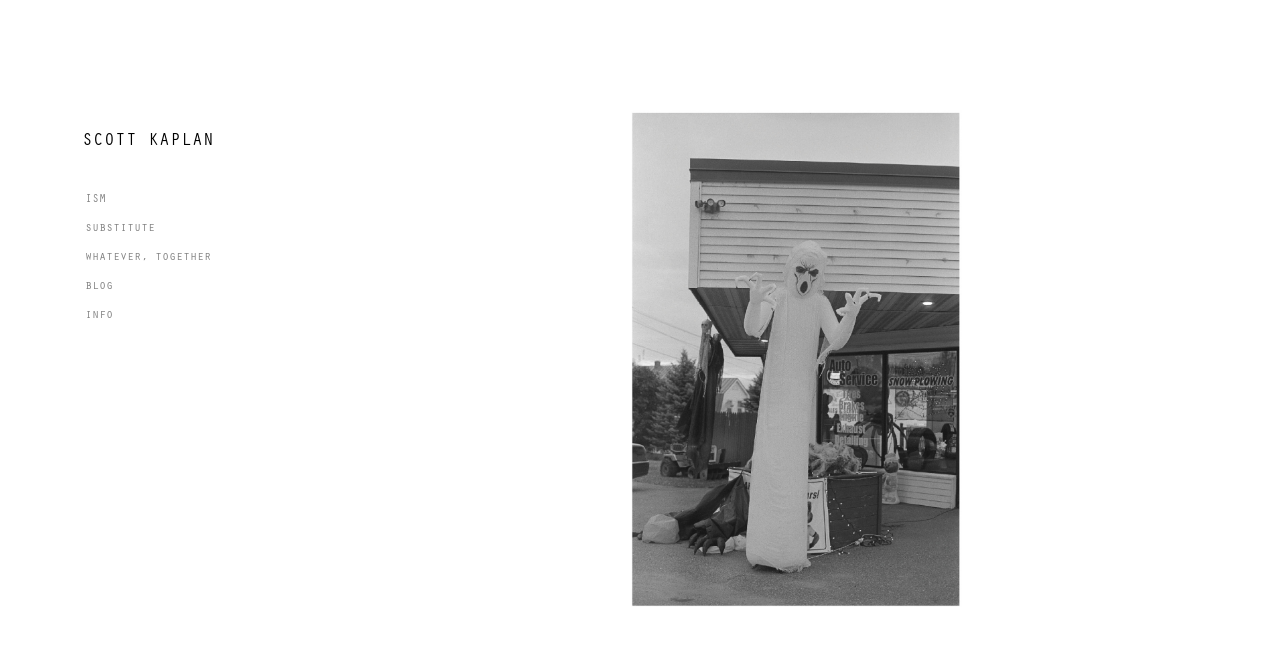

--- FILE ---
content_type: text/html; charset=utf-8
request_url: https://scottmichaelkaplan.com/college-ave
body_size: 7046
content:
<!DOCTYPE HTML>
<html lang="en-US">
<head>
  <meta charset="UTF-8" />
  <meta name="viewport" content="width=device-width, initial-scale=1" />
      <meta name="keywords"  content="photography,Scott Kaplan,Scott Michael Kaplan,Scott Kaplan Photography,fine art,techno zombies,the internet,American education,contemporary art,AI art,AI generated images,AI generated" />
      <meta name="description"  content="Images by Scott Kaplan." />
      <meta name="twitter:card"  content="summary_large_image" />
      <meta name="twitter:site"  content="@AdobePortfolio" />
      <meta  property="og:title" content="Scott Kaplan - college ave" />
      <meta  property="og:description" content="Images by Scott Kaplan." />
      <meta  property="og:image" content="https://cdn.myportfolio.com/e193b391b36be7bf03ee31925d7413a6/0d974e14-d194-46d5-aec1-62b1692fc8b8_rwc_0x0x1000x1000x1000.jpg?h=33db6f30ee897abeb8dc52e70ab0b6f0" />
        <link rel="icon" href="https://cdn.myportfolio.com/e193b391b36be7bf03ee31925d7413a6/afaf9976-15d3-4e23-80c9-75c60a2def4f_carw_1x1x32.jpg?h=d7c70fa670be081ae1d0ca7e11a7c2c8" />
        <link rel="apple-touch-icon" href="https://cdn.myportfolio.com/e193b391b36be7bf03ee31925d7413a6/1ac4f041-3ba2-435a-bc7d-deafcecae48e_carw_1x1x180.jpg?h=174a16b3acb8d88e02a1bc99624a2509" />
      <link rel="stylesheet" href="/dist/css/main.css" type="text/css" />
      <link rel="stylesheet" href="https://cdn.myportfolio.com/e193b391b36be7bf03ee31925d7413a6/acede6452969f1c2f9a8cf0b57b37ac41757104970.css?h=d3b9f2b77233ff2eeed69c5396db8182" type="text/css" />
    <link rel="canonical" href="https://scottmichaelkaplan.com/college-ave" />
      <title>Scott Kaplan - college ave</title>
    <script type="text/javascript" src="//use.typekit.net/ik/[base64].js?cb=35f77bfb8b50944859ea3d3804e7194e7a3173fb" async onload="
    try {
      window.Typekit.load();
    } catch (e) {
      console.warn('Typekit not loaded.');
    }
    "></script>
</head>
  <body class="transition-enabled">  <div class='page-background-video page-background-video-with-panel'>
  </div>
  <div class="js-responsive-nav">
    <div class="responsive-nav">
      <div class="close-responsive-click-area js-close-responsive-nav">
        <div class="close-responsive-button"></div>
      </div>
          <nav data-hover-hint="nav">
      <div class="page-title">
        <a href="/ism" >ISM</a>
      </div>
      <div class="page-title">
        <a href="/substitute" >substitute</a>
      </div>
      <div class="page-title">
        <a href="/whatevertogether" >whatever, together</a>
      </div>
      <div class="page-title">
        <a href="/blog" >blog</a>
      </div>
      <div class="page-title">
        <a href="/info" >info</a>
      </div>
          </nav>
    </div>
  </div>
  <div class="site-wrap cfix js-site-wrap">
    <div class="site-container">
      <div class="site-content e2e-site-content">
        <div class="sidebar-content">
          <header class="site-header">
              <div class="logo-wrap" data-hover-hint="logo">
                    <div class="logo e2e-site-logo-text logo-text  ">
      <a href="/home" class="preserve-whitespace">Scott Kaplan</a>

</div>
              </div>
  <div class="hamburger-click-area js-hamburger">
    <div class="hamburger">
      <i></i>
      <i></i>
      <i></i>
    </div>
  </div>
          </header>
              <nav data-hover-hint="nav">
      <div class="page-title">
        <a href="/ism" >ISM</a>
      </div>
      <div class="page-title">
        <a href="/substitute" >substitute</a>
      </div>
      <div class="page-title">
        <a href="/whatevertogether" >whatever, together</a>
      </div>
      <div class="page-title">
        <a href="/blog" >blog</a>
      </div>
      <div class="page-title">
        <a href="/info" >info</a>
      </div>
              </nav>
        </div>
        <main>
  <div class="page-container" data-context="page.page.container" data-hover-hint="pageContainer">
    <section class="page standard-modules">
      <div class="page-content js-page-content" data-context="pages" data-identity="id:p5ff512cab1fce5510b323a4c05ac0cc25dbc0c6ec291cabc8578a">
        <div id="project-canvas" class="js-project-modules modules content">
          <div id="project-modules">
              
              <div class="project-module module image project-module-image js-js-project-module"  style="padding-top: 0px;
padding-bottom: 40px;
  width: 44%;
  float: center;
  clear: both;
">

  

  
     <div class="js-lightbox" data-src="https://cdn.myportfolio.com/e193b391b36be7bf03ee31925d7413a6/acb7a986-bb13-4600-b0e2-72298ca39a25.jpg?h=2d153df9884925c9f93facb44a5c0574">
           <img
             class="js-lazy e2e-site-project-module-image"
             src="[data-uri]"
             data-src="https://cdn.myportfolio.com/e193b391b36be7bf03ee31925d7413a6/acb7a986-bb13-4600-b0e2-72298ca39a25_rw_1200.jpg?h=48cc5501eeb84fb033d9c2e8b7f3dede"
             data-srcset="https://cdn.myportfolio.com/e193b391b36be7bf03ee31925d7413a6/acb7a986-bb13-4600-b0e2-72298ca39a25_rw_600.jpg?h=7f894cc6fbd865b98e2265b123ab1bdc 600w,https://cdn.myportfolio.com/e193b391b36be7bf03ee31925d7413a6/acb7a986-bb13-4600-b0e2-72298ca39a25_rw_1200.jpg?h=48cc5501eeb84fb033d9c2e8b7f3dede 1053w,"
             data-sizes="(max-width: 1053px) 100vw, 1053px"
             width="1053"
             height="0"
             style="padding-bottom: 149.83%; background: rgba(0, 0, 0, 0.03)"
             
           >
     </div>
  

</div>

              
              
              
              
              
              
              
              
              
              <div class="project-module module image project-module-image js-js-project-module"  style="padding-top: 66px;
padding-bottom: 114px;
  width: 25%;
  float: center;
  clear: both;
">

  

  
     <div class="js-lightbox" data-src="https://cdn.myportfolio.com/e193b391b36be7bf03ee31925d7413a6/a3faffd3-bac7-4f07-8f12-d7e4f8b449df.png?h=c6462304738cf24f4b70a8a8a190488f">
           <img
             class="js-lazy e2e-site-project-module-image"
             src="[data-uri]"
             data-src="https://cdn.myportfolio.com/e193b391b36be7bf03ee31925d7413a6/a3faffd3-bac7-4f07-8f12-d7e4f8b449df_rw_1200.png?h=cf7da74d42bf7f4093a83e7a4b401557"
             data-srcset="https://cdn.myportfolio.com/e193b391b36be7bf03ee31925d7413a6/a3faffd3-bac7-4f07-8f12-d7e4f8b449df_rw_600.png?h=0eaebf36c458437546b82607cccd3755 600w,https://cdn.myportfolio.com/e193b391b36be7bf03ee31925d7413a6/a3faffd3-bac7-4f07-8f12-d7e4f8b449df_rw_1200.png?h=cf7da74d42bf7f4093a83e7a4b401557 626w,"
             data-sizes="(max-width: 626px) 100vw, 626px"
             width="626"
             height="0"
             style="padding-bottom: 86.83%; background: rgba(0, 0, 0, 0.03)"
             
           >
     </div>
  

</div>

              
              
              
              
              
              
              
              
              
              <div class="project-module module image project-module-image js-js-project-module"  style="padding-top: 0px;
padding-bottom: 40px;
  width: 44%;
  float: center;
  clear: both;
">

  

  
     <div class="js-lightbox" data-src="https://cdn.myportfolio.com/e193b391b36be7bf03ee31925d7413a6/0907080d-6d82-4c17-9d90-2cc5984df466.jpg?h=64a2a8ca500ee9ac72b5ec4ab71e1c5b">
           <img
             class="js-lazy e2e-site-project-module-image"
             src="[data-uri]"
             data-src="https://cdn.myportfolio.com/e193b391b36be7bf03ee31925d7413a6/0907080d-6d82-4c17-9d90-2cc5984df466_rw_1200.jpg?h=3bc1c920f499625ab315bda2618bbd4c"
             data-srcset="https://cdn.myportfolio.com/e193b391b36be7bf03ee31925d7413a6/0907080d-6d82-4c17-9d90-2cc5984df466_rw_600.jpg?h=bb091ff00f82bfd6b36ab95248c62363 600w,https://cdn.myportfolio.com/e193b391b36be7bf03ee31925d7413a6/0907080d-6d82-4c17-9d90-2cc5984df466_rw_1200.jpg?h=3bc1c920f499625ab315bda2618bbd4c 1053w,"
             data-sizes="(max-width: 1053px) 100vw, 1053px"
             width="1053"
             height="0"
             style="padding-bottom: 149.83%; background: rgba(0, 0, 0, 0.03)"
             
           >
     </div>
  

</div>

              
              
              
              
              
              
              
              
              
              <div class="project-module module image project-module-image js-js-project-module"  style="padding-top: 0px;
padding-bottom: 40px;
  width: 44%;
  float: center;
  clear: both;
">

  

  
     <div class="js-lightbox" data-src="https://cdn.myportfolio.com/e193b391b36be7bf03ee31925d7413a6/d5b7f326-3f9d-42e4-901e-7620fd432942.jpg?h=17fab9b934d1fa4d0d15ba11337a9719">
           <img
             class="js-lazy e2e-site-project-module-image"
             src="[data-uri]"
             data-src="https://cdn.myportfolio.com/e193b391b36be7bf03ee31925d7413a6/d5b7f326-3f9d-42e4-901e-7620fd432942_rw_1200.jpg?h=18b3f19a978adc42de7967efd62d02d5"
             data-srcset="https://cdn.myportfolio.com/e193b391b36be7bf03ee31925d7413a6/d5b7f326-3f9d-42e4-901e-7620fd432942_rw_600.jpg?h=585401595e5cd4164ffe3947e3e50f1d 600w,https://cdn.myportfolio.com/e193b391b36be7bf03ee31925d7413a6/d5b7f326-3f9d-42e4-901e-7620fd432942_rw_1200.jpg?h=18b3f19a978adc42de7967efd62d02d5 1053w,"
             data-sizes="(max-width: 1053px) 100vw, 1053px"
             width="1053"
             height="0"
             style="padding-bottom: 149.83%; background: rgba(0, 0, 0, 0.03)"
             
           >
     </div>
  

</div>

              
              
              
              
              
              
              
              
              
              <div class="project-module module image project-module-image js-js-project-module"  style="padding-top: 0px;
padding-bottom: 40px;
  width: 44%;
  float: center;
  clear: both;
">

  

  
     <div class="js-lightbox" data-src="https://cdn.myportfolio.com/e193b391b36be7bf03ee31925d7413a6/4cda86a4-c19f-48a6-b8c8-b1d1dae10a12.jpg?h=f2a3b53bcb37726507aa293917c3fd59">
           <img
             class="js-lazy e2e-site-project-module-image"
             src="[data-uri]"
             data-src="https://cdn.myportfolio.com/e193b391b36be7bf03ee31925d7413a6/4cda86a4-c19f-48a6-b8c8-b1d1dae10a12_rw_1200.jpg?h=b9929a004dd23cffe275a9e06ec96745"
             data-srcset="https://cdn.myportfolio.com/e193b391b36be7bf03ee31925d7413a6/4cda86a4-c19f-48a6-b8c8-b1d1dae10a12_rw_600.jpg?h=7981e5fb09c13db9d35b4d952caed63a 600w,https://cdn.myportfolio.com/e193b391b36be7bf03ee31925d7413a6/4cda86a4-c19f-48a6-b8c8-b1d1dae10a12_rw_1200.jpg?h=b9929a004dd23cffe275a9e06ec96745 1053w,"
             data-sizes="(max-width: 1053px) 100vw, 1053px"
             width="1053"
             height="0"
             style="padding-bottom: 149.83%; background: rgba(0, 0, 0, 0.03)"
             
           >
     </div>
  

</div>

              
              
              
              
              
              
              
              
              
              <div class="project-module module image project-module-image js-js-project-module"  style="padding-top: 0px;
padding-bottom: 40px;
  width: 75%;
  float: center;
  clear: both;
">

  

  
     <div class="js-lightbox" data-src="https://cdn.myportfolio.com/e193b391b36be7bf03ee31925d7413a6/297da4be-359e-43f7-a20b-89ceef10ea6c.jpg?h=0bc8ffb32bd6eb4ed7f90f30b44aadf3">
           <img
             class="js-lazy e2e-site-project-module-image"
             src="[data-uri]"
             data-src="https://cdn.myportfolio.com/e193b391b36be7bf03ee31925d7413a6/297da4be-359e-43f7-a20b-89ceef10ea6c_rw_1920.jpg?h=32263d6b2a9af176d301acbb0c9996c4"
             data-srcset="https://cdn.myportfolio.com/e193b391b36be7bf03ee31925d7413a6/297da4be-359e-43f7-a20b-89ceef10ea6c_rw_600.jpg?h=3531faf5159d911d094b659e6eac7965 600w,https://cdn.myportfolio.com/e193b391b36be7bf03ee31925d7413a6/297da4be-359e-43f7-a20b-89ceef10ea6c_rw_1200.jpg?h=f40ebfb8377d9c88d21037a02f012bc1 1200w,https://cdn.myportfolio.com/e193b391b36be7bf03ee31925d7413a6/297da4be-359e-43f7-a20b-89ceef10ea6c_rw_1920.jpg?h=32263d6b2a9af176d301acbb0c9996c4 1577w,"
             data-sizes="(max-width: 1577px) 100vw, 1577px"
             width="1577"
             height="0"
             style="padding-bottom: 66.5%; background: rgba(0, 0, 0, 0.03)"
             
           >
     </div>
  

</div>

              
              
              
              
              
              
              
              
              
              <div class="project-module module image project-module-image js-js-project-module"  style="padding-top: 0px;
padding-bottom: 40px;
  width: 44%;
  float: center;
  clear: both;
">

  

  
     <div class="js-lightbox" data-src="https://cdn.myportfolio.com/e193b391b36be7bf03ee31925d7413a6/ef33978c-c025-4d04-8ece-b10f45e2997a.jpg?h=7630bf8e3685d1d049037ab60797c8f9">
           <img
             class="js-lazy e2e-site-project-module-image"
             src="[data-uri]"
             data-src="https://cdn.myportfolio.com/e193b391b36be7bf03ee31925d7413a6/ef33978c-c025-4d04-8ece-b10f45e2997a_rw_1200.jpg?h=be4290f97659e2918da35e64b71ef20f"
             data-srcset="https://cdn.myportfolio.com/e193b391b36be7bf03ee31925d7413a6/ef33978c-c025-4d04-8ece-b10f45e2997a_rw_600.jpg?h=34f8b553dd0f62599d3cd0be15f0c5fc 600w,https://cdn.myportfolio.com/e193b391b36be7bf03ee31925d7413a6/ef33978c-c025-4d04-8ece-b10f45e2997a_rw_1200.jpg?h=be4290f97659e2918da35e64b71ef20f 1053w,"
             data-sizes="(max-width: 1053px) 100vw, 1053px"
             width="1053"
             height="0"
             style="padding-bottom: 149.83%; background: rgba(0, 0, 0, 0.03)"
             
           >
     </div>
  

</div>

              
              
              
              
              
              
              
              
              
              <div class="project-module module image project-module-image js-js-project-module"  style="padding-top: 0px;
padding-bottom: 40px;
  width: 44%;
  float: center;
  clear: both;
">

  

  
     <div class="js-lightbox" data-src="https://cdn.myportfolio.com/e193b391b36be7bf03ee31925d7413a6/e82ec13b-90a2-46ca-be4e-d719397a1794.jpg?h=2751342e5dcb765ae8265b1e92c222fd">
           <img
             class="js-lazy e2e-site-project-module-image"
             src="[data-uri]"
             data-src="https://cdn.myportfolio.com/e193b391b36be7bf03ee31925d7413a6/e82ec13b-90a2-46ca-be4e-d719397a1794_rw_1920.jpg?h=be49b6741b49b1f8808d44d100850fad"
             data-srcset="https://cdn.myportfolio.com/e193b391b36be7bf03ee31925d7413a6/e82ec13b-90a2-46ca-be4e-d719397a1794_rw_600.jpg?h=a89a3c1598f7d6ce16ed62c76fd6a407 600w,https://cdn.myportfolio.com/e193b391b36be7bf03ee31925d7413a6/e82ec13b-90a2-46ca-be4e-d719397a1794_rw_1200.jpg?h=c060e32e1d3498a019ee1b316921aa32 1200w,https://cdn.myportfolio.com/e193b391b36be7bf03ee31925d7413a6/e82ec13b-90a2-46ca-be4e-d719397a1794_rw_1920.jpg?h=be49b6741b49b1f8808d44d100850fad 1920w,"
             data-sizes="(max-width: 1920px) 100vw, 1920px"
             width="1920"
             height="0"
             style="padding-bottom: 150%; background: rgba(0, 0, 0, 0.03)"
             
           >
     </div>
  

</div>

              
              
              
              
              
              
              
              
              
              <div class="project-module module image project-module-image js-js-project-module"  style="padding-top: 0px;
padding-bottom: 40px;
  width: 44%;
  float: center;
  clear: both;
">

  

  
     <div class="js-lightbox" data-src="https://cdn.myportfolio.com/e193b391b36be7bf03ee31925d7413a6/2e475e2b-be56-4ca4-b256-c041074e28ab.jpg?h=d07d0d3eb831874e4a641059b4b88b0e">
           <img
             class="js-lazy e2e-site-project-module-image"
             src="[data-uri]"
             data-src="https://cdn.myportfolio.com/e193b391b36be7bf03ee31925d7413a6/2e475e2b-be56-4ca4-b256-c041074e28ab_rw_1200.jpg?h=fee81882f165788b2269833bd9afd13c"
             data-srcset="https://cdn.myportfolio.com/e193b391b36be7bf03ee31925d7413a6/2e475e2b-be56-4ca4-b256-c041074e28ab_rw_600.jpg?h=1e13b8df246f81478581dab2b8e7c2d8 600w,https://cdn.myportfolio.com/e193b391b36be7bf03ee31925d7413a6/2e475e2b-be56-4ca4-b256-c041074e28ab_rw_1200.jpg?h=fee81882f165788b2269833bd9afd13c 1053w,"
             data-sizes="(max-width: 1053px) 100vw, 1053px"
             width="1053"
             height="0"
             style="padding-bottom: 149.83%; background: rgba(0, 0, 0, 0.03)"
             
           >
     </div>
  

</div>

              
              
              
              
              
              
              
              
              
              <div class="project-module module image project-module-image js-js-project-module"  style="padding-top: 0px;
padding-bottom: 40px;
  width: 75%;
  float: center;
  clear: both;
">

  

  
     <div class="js-lightbox" data-src="https://cdn.myportfolio.com/e193b391b36be7bf03ee31925d7413a6/fbe7167b-b513-4057-b8f9-667ac80830cc.jpg?h=d53f82efe4e9b3a4314f634941646962">
           <img
             class="js-lazy e2e-site-project-module-image"
             src="[data-uri]"
             data-src="https://cdn.myportfolio.com/e193b391b36be7bf03ee31925d7413a6/fbe7167b-b513-4057-b8f9-667ac80830cc_rw_1920.jpg?h=2d9b41e7d51be428cf2f75ba21e2bc3d"
             data-srcset="https://cdn.myportfolio.com/e193b391b36be7bf03ee31925d7413a6/fbe7167b-b513-4057-b8f9-667ac80830cc_rw_600.jpg?h=71f755a8419f9df02f5e155e5cdbe769 600w,https://cdn.myportfolio.com/e193b391b36be7bf03ee31925d7413a6/fbe7167b-b513-4057-b8f9-667ac80830cc_rw_1200.jpg?h=32e669b8d4d37121936360e90dc4134c 1200w,https://cdn.myportfolio.com/e193b391b36be7bf03ee31925d7413a6/fbe7167b-b513-4057-b8f9-667ac80830cc_rw_1920.jpg?h=2d9b41e7d51be428cf2f75ba21e2bc3d 1577w,"
             data-sizes="(max-width: 1577px) 100vw, 1577px"
             width="1577"
             height="0"
             style="padding-bottom: 66.5%; background: rgba(0, 0, 0, 0.03)"
             
           >
     </div>
  

</div>

              
              
              
              
              
              
              
              
              
              <div class="project-module module image project-module-image js-js-project-module"  style="padding-top: 0px;
padding-bottom: 40px;
  width: 44%;
  float: center;
  clear: both;
">

  

  
     <div class="js-lightbox" data-src="https://cdn.myportfolio.com/e193b391b36be7bf03ee31925d7413a6/1be45cb0-1ca2-4a25-8580-b0d8a5755cea.jpg?h=c8f1d5482aa51e8cf8935e4af69822e6">
           <img
             class="js-lazy e2e-site-project-module-image"
             src="[data-uri]"
             data-src="https://cdn.myportfolio.com/e193b391b36be7bf03ee31925d7413a6/1be45cb0-1ca2-4a25-8580-b0d8a5755cea_rw_1200.jpg?h=3601016bfc2995c4da2ede55a0abda11"
             data-srcset="https://cdn.myportfolio.com/e193b391b36be7bf03ee31925d7413a6/1be45cb0-1ca2-4a25-8580-b0d8a5755cea_rw_600.jpg?h=559f8b47aab06b221fb447b623f520bd 600w,https://cdn.myportfolio.com/e193b391b36be7bf03ee31925d7413a6/1be45cb0-1ca2-4a25-8580-b0d8a5755cea_rw_1200.jpg?h=3601016bfc2995c4da2ede55a0abda11 1053w,"
             data-sizes="(max-width: 1053px) 100vw, 1053px"
             width="1053"
             height="0"
             style="padding-bottom: 149.83%; background: rgba(0, 0, 0, 0.03)"
             
           >
     </div>
  

</div>

              
              
              
              
              
              
              
              
              
              <div class="project-module module image project-module-image js-js-project-module"  style="padding-top: 0px;
padding-bottom: 40px;
  width: 44%;
  float: center;
  clear: both;
">

  

  
     <div class="js-lightbox" data-src="https://cdn.myportfolio.com/e193b391b36be7bf03ee31925d7413a6/cc9ca748-e978-43fa-9b22-8beee9c9d1c2.jpg?h=8bbb088d82dc9dd3933c7ef5521d0170">
           <img
             class="js-lazy e2e-site-project-module-image"
             src="[data-uri]"
             data-src="https://cdn.myportfolio.com/e193b391b36be7bf03ee31925d7413a6/cc9ca748-e978-43fa-9b22-8beee9c9d1c2_rw_1200.jpg?h=d625b79d0b80229b6321eb7e93285d6a"
             data-srcset="https://cdn.myportfolio.com/e193b391b36be7bf03ee31925d7413a6/cc9ca748-e978-43fa-9b22-8beee9c9d1c2_rw_600.jpg?h=d42c775ff4585671077d3c85689b4671 600w,https://cdn.myportfolio.com/e193b391b36be7bf03ee31925d7413a6/cc9ca748-e978-43fa-9b22-8beee9c9d1c2_rw_1200.jpg?h=d625b79d0b80229b6321eb7e93285d6a 1053w,"
             data-sizes="(max-width: 1053px) 100vw, 1053px"
             width="1053"
             height="0"
             style="padding-bottom: 149.83%; background: rgba(0, 0, 0, 0.03)"
             
           >
     </div>
  

</div>

              
              
              
              
              
              
              
              
              
              <div class="project-module module image project-module-image js-js-project-module"  style="padding-top: 0px;
padding-bottom: 40px;
  width: 75%;
  float: center;
  clear: both;
">

  

  
     <div class="js-lightbox" data-src="https://cdn.myportfolio.com/e193b391b36be7bf03ee31925d7413a6/9d61312b-5793-4cef-ad35-c6a442ba6943.jpg?h=4a7826c5e1266ecd15f5775e2598687a">
           <img
             class="js-lazy e2e-site-project-module-image"
             src="[data-uri]"
             data-src="https://cdn.myportfolio.com/e193b391b36be7bf03ee31925d7413a6/9d61312b-5793-4cef-ad35-c6a442ba6943_rw_1920.jpg?h=a5296d82e447bba6d102732d5497c817"
             data-srcset="https://cdn.myportfolio.com/e193b391b36be7bf03ee31925d7413a6/9d61312b-5793-4cef-ad35-c6a442ba6943_rw_600.jpg?h=917dd80a3aa4bcd69bd8d6d3152c0f8b 600w,https://cdn.myportfolio.com/e193b391b36be7bf03ee31925d7413a6/9d61312b-5793-4cef-ad35-c6a442ba6943_rw_1200.jpg?h=5455fd521cf10a38aa77439dbfff2b1c 1200w,https://cdn.myportfolio.com/e193b391b36be7bf03ee31925d7413a6/9d61312b-5793-4cef-ad35-c6a442ba6943_rw_1920.jpg?h=a5296d82e447bba6d102732d5497c817 1577w,"
             data-sizes="(max-width: 1577px) 100vw, 1577px"
             width="1577"
             height="0"
             style="padding-bottom: 66.5%; background: rgba(0, 0, 0, 0.03)"
             
           >
     </div>
  

</div>

              
              
              
              
              
              
              
              
              
              <div class="project-module module image project-module-image js-js-project-module"  style="padding-top: 0px;
padding-bottom: 40px;
  width: 75%;
  float: center;
  clear: both;
">

  

  
     <div class="js-lightbox" data-src="https://cdn.myportfolio.com/e193b391b36be7bf03ee31925d7413a6/689721f1-8958-4c54-9b32-5868f72609b8.jpg?h=d0d7b30ca1cf64e697e705767925c55b">
           <img
             class="js-lazy e2e-site-project-module-image"
             src="[data-uri]"
             data-src="https://cdn.myportfolio.com/e193b391b36be7bf03ee31925d7413a6/689721f1-8958-4c54-9b32-5868f72609b8_rw_1920.jpg?h=43e79387a8e59c0c7a6c4d2b07b1d93a"
             data-srcset="https://cdn.myportfolio.com/e193b391b36be7bf03ee31925d7413a6/689721f1-8958-4c54-9b32-5868f72609b8_rw_600.jpg?h=062ade34f3977198fc4fcddd3dde3d18 600w,https://cdn.myportfolio.com/e193b391b36be7bf03ee31925d7413a6/689721f1-8958-4c54-9b32-5868f72609b8_rw_1200.jpg?h=010108a845eb94710f5106a9c8bbf641 1200w,https://cdn.myportfolio.com/e193b391b36be7bf03ee31925d7413a6/689721f1-8958-4c54-9b32-5868f72609b8_rw_1920.jpg?h=43e79387a8e59c0c7a6c4d2b07b1d93a 1577w,"
             data-sizes="(max-width: 1577px) 100vw, 1577px"
             width="1577"
             height="0"
             style="padding-bottom: 66.5%; background: rgba(0, 0, 0, 0.03)"
             
           >
     </div>
  

</div>

              
              
              
              
              
              
              
              
              
              <div class="project-module module image project-module-image js-js-project-module"  style="padding-top: 0px;
padding-bottom: 40px;
  width: 44%;
  float: center;
  clear: both;
">

  

  
     <div class="js-lightbox" data-src="https://cdn.myportfolio.com/e193b391b36be7bf03ee31925d7413a6/b6701484-4448-422c-8591-faea530505f6.jpg?h=106f98355c7915dd8cdc678b0796bc6d">
           <img
             class="js-lazy e2e-site-project-module-image"
             src="[data-uri]"
             data-src="https://cdn.myportfolio.com/e193b391b36be7bf03ee31925d7413a6/b6701484-4448-422c-8591-faea530505f6_rw_1200.jpg?h=f1c01ef2e71f4bbc9b50b7cb7825dbb7"
             data-srcset="https://cdn.myportfolio.com/e193b391b36be7bf03ee31925d7413a6/b6701484-4448-422c-8591-faea530505f6_rw_600.jpg?h=6aff79f15217d4aab113f711ecbdbf1f 600w,https://cdn.myportfolio.com/e193b391b36be7bf03ee31925d7413a6/b6701484-4448-422c-8591-faea530505f6_rw_1200.jpg?h=f1c01ef2e71f4bbc9b50b7cb7825dbb7 1053w,"
             data-sizes="(max-width: 1053px) 100vw, 1053px"
             width="1053"
             height="0"
             style="padding-bottom: 149.83%; background: rgba(0, 0, 0, 0.03)"
             
           >
     </div>
  

</div>

              
              
              
              
              
              
              
              
              
              <div class="project-module module image project-module-image js-js-project-module"  style="padding-top: 0px;
padding-bottom: 40px;
  width: 44%;
  float: center;
  clear: both;
">

  

  
     <div class="js-lightbox" data-src="https://cdn.myportfolio.com/e193b391b36be7bf03ee31925d7413a6/30e7a23f-7fe1-477c-90ac-bff9199442ce.jpg?h=c5a8dfe4eb26dc1b3ab05facc4ede6a9">
           <img
             class="js-lazy e2e-site-project-module-image"
             src="[data-uri]"
             data-src="https://cdn.myportfolio.com/e193b391b36be7bf03ee31925d7413a6/30e7a23f-7fe1-477c-90ac-bff9199442ce_rw_1200.jpg?h=5ff8d6cdcc1db2915c48946584a3acbc"
             data-srcset="https://cdn.myportfolio.com/e193b391b36be7bf03ee31925d7413a6/30e7a23f-7fe1-477c-90ac-bff9199442ce_rw_600.jpg?h=c7ab73ab28e41524beb6ba8e0550fb9f 600w,https://cdn.myportfolio.com/e193b391b36be7bf03ee31925d7413a6/30e7a23f-7fe1-477c-90ac-bff9199442ce_rw_1200.jpg?h=5ff8d6cdcc1db2915c48946584a3acbc 1053w,"
             data-sizes="(max-width: 1053px) 100vw, 1053px"
             width="1053"
             height="0"
             style="padding-bottom: 149.83%; background: rgba(0, 0, 0, 0.03)"
             
           >
     </div>
  

</div>

              
              
              
              
              
              
              
              
              
              <div class="project-module module image project-module-image js-js-project-module"  style="padding-top: 0px;
padding-bottom: 40px;
  width: 44%;
  float: center;
  clear: both;
">

  

  
     <div class="js-lightbox" data-src="https://cdn.myportfolio.com/e193b391b36be7bf03ee31925d7413a6/41b096db-3f37-40a0-af4f-4ba59faedd62.jpg?h=f0b1573fe1ea113e0fdb501b1c5054e8">
           <img
             class="js-lazy e2e-site-project-module-image"
             src="[data-uri]"
             data-src="https://cdn.myportfolio.com/e193b391b36be7bf03ee31925d7413a6/41b096db-3f37-40a0-af4f-4ba59faedd62_rw_1200.jpg?h=53673b3c53bbe233fccaa743fe020090"
             data-srcset="https://cdn.myportfolio.com/e193b391b36be7bf03ee31925d7413a6/41b096db-3f37-40a0-af4f-4ba59faedd62_rw_600.jpg?h=c29d4c2206939991ebd0dc6d6b81122a 600w,https://cdn.myportfolio.com/e193b391b36be7bf03ee31925d7413a6/41b096db-3f37-40a0-af4f-4ba59faedd62_rw_1200.jpg?h=53673b3c53bbe233fccaa743fe020090 1053w,"
             data-sizes="(max-width: 1053px) 100vw, 1053px"
             width="1053"
             height="0"
             style="padding-bottom: 149.83%; background: rgba(0, 0, 0, 0.03)"
             
           >
     </div>
  

</div>

              
              
              
              
              
              
              
              
              
              <div class="project-module module image project-module-image js-js-project-module"  style="padding-top: 0px;
padding-bottom: 40px;
  width: 44%;
  float: center;
  clear: both;
">

  

  
     <div class="js-lightbox" data-src="https://cdn.myportfolio.com/e193b391b36be7bf03ee31925d7413a6/6ab4e998-3ff6-425a-bd36-3ed0b89a63ae.jpg?h=85218e3d0fc6572088fd64104da9d3ec">
           <img
             class="js-lazy e2e-site-project-module-image"
             src="[data-uri]"
             data-src="https://cdn.myportfolio.com/e193b391b36be7bf03ee31925d7413a6/6ab4e998-3ff6-425a-bd36-3ed0b89a63ae_rw_1200.jpg?h=9d22fe93403b85ea2d2344292130cbea"
             data-srcset="https://cdn.myportfolio.com/e193b391b36be7bf03ee31925d7413a6/6ab4e998-3ff6-425a-bd36-3ed0b89a63ae_rw_600.jpg?h=e80ee1dd65df0141f65a763025502fca 600w,https://cdn.myportfolio.com/e193b391b36be7bf03ee31925d7413a6/6ab4e998-3ff6-425a-bd36-3ed0b89a63ae_rw_1200.jpg?h=9d22fe93403b85ea2d2344292130cbea 1053w,"
             data-sizes="(max-width: 1053px) 100vw, 1053px"
             width="1053"
             height="0"
             style="padding-bottom: 149.83%; background: rgba(0, 0, 0, 0.03)"
             
           >
     </div>
  

</div>

              
              
              
              
              
              
              
              
              
              <div class="project-module module image project-module-image js-js-project-module"  style="padding-top: 0px;
padding-bottom: 40px;
  width: 44%;
  float: center;
  clear: both;
">

  

  
     <div class="js-lightbox" data-src="https://cdn.myportfolio.com/e193b391b36be7bf03ee31925d7413a6/d2d57bf2-7562-4b97-8dbc-e3e2051763b2.jpg?h=f691d96db42716bdea9138f9cc4520e0">
           <img
             class="js-lazy e2e-site-project-module-image"
             src="[data-uri]"
             data-src="https://cdn.myportfolio.com/e193b391b36be7bf03ee31925d7413a6/d2d57bf2-7562-4b97-8dbc-e3e2051763b2_rw_1200.jpg?h=3e1316cb0c3f7f0677763949a00bb9f4"
             data-srcset="https://cdn.myportfolio.com/e193b391b36be7bf03ee31925d7413a6/d2d57bf2-7562-4b97-8dbc-e3e2051763b2_rw_600.jpg?h=ced13f7c9ddc045e185f786fa6aef586 600w,https://cdn.myportfolio.com/e193b391b36be7bf03ee31925d7413a6/d2d57bf2-7562-4b97-8dbc-e3e2051763b2_rw_1200.jpg?h=3e1316cb0c3f7f0677763949a00bb9f4 1053w,"
             data-sizes="(max-width: 1053px) 100vw, 1053px"
             width="1053"
             height="0"
             style="padding-bottom: 149.83%; background: rgba(0, 0, 0, 0.03)"
             
           >
     </div>
  

</div>

              
              
              
              
              
              
              
              
              
              <div class="project-module module image project-module-image js-js-project-module"  style="padding-top: 0px;
padding-bottom: 40px;
  width: 44%;
  float: center;
  clear: both;
">

  

  
     <div class="js-lightbox" data-src="https://cdn.myportfolio.com/e193b391b36be7bf03ee31925d7413a6/df8db121-a53a-401e-857a-4b8261d2954e.jpg?h=7bda98da6a26e4da1a8b6e2549e16a04">
           <img
             class="js-lazy e2e-site-project-module-image"
             src="[data-uri]"
             data-src="https://cdn.myportfolio.com/e193b391b36be7bf03ee31925d7413a6/df8db121-a53a-401e-857a-4b8261d2954e_rw_1200.jpg?h=64047934b2fe53029d00d5e08e363d59"
             data-srcset="https://cdn.myportfolio.com/e193b391b36be7bf03ee31925d7413a6/df8db121-a53a-401e-857a-4b8261d2954e_rw_600.jpg?h=16da61363110edbc0e42e9bd5dd44413 600w,https://cdn.myportfolio.com/e193b391b36be7bf03ee31925d7413a6/df8db121-a53a-401e-857a-4b8261d2954e_rw_1200.jpg?h=64047934b2fe53029d00d5e08e363d59 1053w,"
             data-sizes="(max-width: 1053px) 100vw, 1053px"
             width="1053"
             height="0"
             style="padding-bottom: 149.83%; background: rgba(0, 0, 0, 0.03)"
             
           >
     </div>
  

</div>

              
              
              
              
              
              
              
              
              
              <div class="project-module module image project-module-image js-js-project-module"  style="padding-top: 0px;
padding-bottom: 40px;
  width: 44%;
  float: center;
  clear: both;
">

  

  
     <div class="js-lightbox" data-src="https://cdn.myportfolio.com/e193b391b36be7bf03ee31925d7413a6/e2eb9201-f185-44ac-8983-552b5e55338f.jpg?h=08852b465b4caf671eac9b945935114b">
           <img
             class="js-lazy e2e-site-project-module-image"
             src="[data-uri]"
             data-src="https://cdn.myportfolio.com/e193b391b36be7bf03ee31925d7413a6/e2eb9201-f185-44ac-8983-552b5e55338f_rw_1200.jpg?h=4c4a1838ebe0bd077743e67d5c0ee021"
             data-srcset="https://cdn.myportfolio.com/e193b391b36be7bf03ee31925d7413a6/e2eb9201-f185-44ac-8983-552b5e55338f_rw_600.jpg?h=aefc6ba035044f5e41fffe4f740ff73d 600w,https://cdn.myportfolio.com/e193b391b36be7bf03ee31925d7413a6/e2eb9201-f185-44ac-8983-552b5e55338f_rw_1200.jpg?h=4c4a1838ebe0bd077743e67d5c0ee021 1053w,"
             data-sizes="(max-width: 1053px) 100vw, 1053px"
             width="1053"
             height="0"
             style="padding-bottom: 149.83%; background: rgba(0, 0, 0, 0.03)"
             
           >
     </div>
  

</div>

              
              
              
              
              
              
              
              
              
              <div class="project-module module image project-module-image js-js-project-module"  style="padding-top: 0px;
padding-bottom: 40px;
  width: 75%;
  float: center;
  clear: both;
">

  

  
     <div class="js-lightbox" data-src="https://cdn.myportfolio.com/e193b391b36be7bf03ee31925d7413a6/0e3f0edc-f3f0-4a95-b964-93744ea2ff72.jpg?h=fbb76861e669af54f5457227f2e6f7db">
           <img
             class="js-lazy e2e-site-project-module-image"
             src="[data-uri]"
             data-src="https://cdn.myportfolio.com/e193b391b36be7bf03ee31925d7413a6/0e3f0edc-f3f0-4a95-b964-93744ea2ff72_rw_1920.jpg?h=9c14aee5a233922faf68c2b17c2bb720"
             data-srcset="https://cdn.myportfolio.com/e193b391b36be7bf03ee31925d7413a6/0e3f0edc-f3f0-4a95-b964-93744ea2ff72_rw_600.jpg?h=777ea2818c54bc3c18b4f6c570e250b5 600w,https://cdn.myportfolio.com/e193b391b36be7bf03ee31925d7413a6/0e3f0edc-f3f0-4a95-b964-93744ea2ff72_rw_1200.jpg?h=e524e4daa2473a2befd0fb94e6520f0e 1200w,https://cdn.myportfolio.com/e193b391b36be7bf03ee31925d7413a6/0e3f0edc-f3f0-4a95-b964-93744ea2ff72_rw_1920.jpg?h=9c14aee5a233922faf68c2b17c2bb720 1577w,"
             data-sizes="(max-width: 1577px) 100vw, 1577px"
             width="1577"
             height="0"
             style="padding-bottom: 66.5%; background: rgba(0, 0, 0, 0.03)"
             
           >
     </div>
  

</div>

              
              
              
              
              
              
              
              
              
              <div class="project-module module image project-module-image js-js-project-module"  style="padding-top: 0px;
padding-bottom: 40px;
  width: 75%;
  float: center;
  clear: both;
">

  

  
     <div class="js-lightbox" data-src="https://cdn.myportfolio.com/e193b391b36be7bf03ee31925d7413a6/bbb1a25d-7093-4630-8b38-1dd2b0c129a2.jpg?h=ee8854ea082a961171d26dc576d7dbd2">
           <img
             class="js-lazy e2e-site-project-module-image"
             src="[data-uri]"
             data-src="https://cdn.myportfolio.com/e193b391b36be7bf03ee31925d7413a6/bbb1a25d-7093-4630-8b38-1dd2b0c129a2_rw_1920.jpg?h=9a9ba1a18470e4021a5ade39841de685"
             data-srcset="https://cdn.myportfolio.com/e193b391b36be7bf03ee31925d7413a6/bbb1a25d-7093-4630-8b38-1dd2b0c129a2_rw_600.jpg?h=ce84b62f2a0a4291f879dd7db7198f76 600w,https://cdn.myportfolio.com/e193b391b36be7bf03ee31925d7413a6/bbb1a25d-7093-4630-8b38-1dd2b0c129a2_rw_1200.jpg?h=ed1697bd699e5320354747865e52655a 1200w,https://cdn.myportfolio.com/e193b391b36be7bf03ee31925d7413a6/bbb1a25d-7093-4630-8b38-1dd2b0c129a2_rw_1920.jpg?h=9a9ba1a18470e4021a5ade39841de685 1577w,"
             data-sizes="(max-width: 1577px) 100vw, 1577px"
             width="1577"
             height="0"
             style="padding-bottom: 66.5%; background: rgba(0, 0, 0, 0.03)"
             
           >
     </div>
  

</div>

              
              
              
              
              
              
              
              
              
              <div class="project-module module image project-module-image js-js-project-module"  style="padding-top: 0px;
padding-bottom: 40px;
  width: 44%;
  float: center;
  clear: both;
">

  

  
     <div class="js-lightbox" data-src="https://cdn.myportfolio.com/e193b391b36be7bf03ee31925d7413a6/678bce00-7faf-485f-ab9e-93f2b7f37903.jpg?h=c3799689fce86dcd26a23bc602897d8d">
           <img
             class="js-lazy e2e-site-project-module-image"
             src="[data-uri]"
             data-src="https://cdn.myportfolio.com/e193b391b36be7bf03ee31925d7413a6/678bce00-7faf-485f-ab9e-93f2b7f37903_rw_1200.jpg?h=841bec19d030055b8209db0eeb3aca65"
             data-srcset="https://cdn.myportfolio.com/e193b391b36be7bf03ee31925d7413a6/678bce00-7faf-485f-ab9e-93f2b7f37903_rw_600.jpg?h=3f8792937b3912aef46ef19fc9870443 600w,https://cdn.myportfolio.com/e193b391b36be7bf03ee31925d7413a6/678bce00-7faf-485f-ab9e-93f2b7f37903_rw_1200.jpg?h=841bec19d030055b8209db0eeb3aca65 1053w,"
             data-sizes="(max-width: 1053px) 100vw, 1053px"
             width="1053"
             height="0"
             style="padding-bottom: 149.83%; background: rgba(0, 0, 0, 0.03)"
             
           >
     </div>
  

</div>

              
              
              
              
              
              
              
              
              
              <div class="project-module module image project-module-image js-js-project-module"  style="padding-top: 0px;
padding-bottom: 40px;
  width: 44%;
  float: center;
  clear: both;
">

  

  
     <div class="js-lightbox" data-src="https://cdn.myportfolio.com/e193b391b36be7bf03ee31925d7413a6/90f9b0a0-e66e-4e6e-85b5-6cab4516004d.jpg?h=9d3a10b0b607ec389daca230d6a58c8a">
           <img
             class="js-lazy e2e-site-project-module-image"
             src="[data-uri]"
             data-src="https://cdn.myportfolio.com/e193b391b36be7bf03ee31925d7413a6/90f9b0a0-e66e-4e6e-85b5-6cab4516004d_rw_1200.jpg?h=3393168468b61cc394aab4b374a01a9d"
             data-srcset="https://cdn.myportfolio.com/e193b391b36be7bf03ee31925d7413a6/90f9b0a0-e66e-4e6e-85b5-6cab4516004d_rw_600.jpg?h=c9b1b64da708a67b3f7829d7aaa5ab1d 600w,https://cdn.myportfolio.com/e193b391b36be7bf03ee31925d7413a6/90f9b0a0-e66e-4e6e-85b5-6cab4516004d_rw_1200.jpg?h=3393168468b61cc394aab4b374a01a9d 1053w,"
             data-sizes="(max-width: 1053px) 100vw, 1053px"
             width="1053"
             height="0"
             style="padding-bottom: 149.83%; background: rgba(0, 0, 0, 0.03)"
             
           >
     </div>
  

</div>

              
              
              
              
              
              
              
              
              
              <div class="project-module module image project-module-image js-js-project-module"  style="padding-top: 0px;
padding-bottom: 40px;
  width: 44%;
  float: center;
  clear: both;
">

  

  
     <div class="js-lightbox" data-src="https://cdn.myportfolio.com/e193b391b36be7bf03ee31925d7413a6/ba736152-ffb1-4e4e-9696-c7aa5a33acb6.jpg?h=36b322581ae219ad7f7115aa58b69b5b">
           <img
             class="js-lazy e2e-site-project-module-image"
             src="[data-uri]"
             data-src="https://cdn.myportfolio.com/e193b391b36be7bf03ee31925d7413a6/ba736152-ffb1-4e4e-9696-c7aa5a33acb6_rw_1200.jpg?h=3bb1e1b92dddba7e2117503e315f16b9"
             data-srcset="https://cdn.myportfolio.com/e193b391b36be7bf03ee31925d7413a6/ba736152-ffb1-4e4e-9696-c7aa5a33acb6_rw_600.jpg?h=33b14f6bc47da25bd10c671f7b49baaf 600w,https://cdn.myportfolio.com/e193b391b36be7bf03ee31925d7413a6/ba736152-ffb1-4e4e-9696-c7aa5a33acb6_rw_1200.jpg?h=3bb1e1b92dddba7e2117503e315f16b9 1053w,"
             data-sizes="(max-width: 1053px) 100vw, 1053px"
             width="1053"
             height="0"
             style="padding-bottom: 149.83%; background: rgba(0, 0, 0, 0.03)"
             
           >
     </div>
  

</div>

              
              
              
              
              
              
              
              
              
              <div class="project-module module image project-module-image js-js-project-module"  style="padding-top: 0px;
padding-bottom: 40px;
  width: 44%;
  float: center;
  clear: both;
">

  

  
     <div class="js-lightbox" data-src="https://cdn.myportfolio.com/e193b391b36be7bf03ee31925d7413a6/35542c31-fa9b-4894-8398-be24e1a9488d.jpg?h=ac1151fb2b9ff33c91d2d26d4b63a74f">
           <img
             class="js-lazy e2e-site-project-module-image"
             src="[data-uri]"
             data-src="https://cdn.myportfolio.com/e193b391b36be7bf03ee31925d7413a6/35542c31-fa9b-4894-8398-be24e1a9488d_rw_1200.jpg?h=1510600a5a26f5074e51ecfc88dd8475"
             data-srcset="https://cdn.myportfolio.com/e193b391b36be7bf03ee31925d7413a6/35542c31-fa9b-4894-8398-be24e1a9488d_rw_600.jpg?h=a727716cc6b8092bd0048ef3853135eb 600w,https://cdn.myportfolio.com/e193b391b36be7bf03ee31925d7413a6/35542c31-fa9b-4894-8398-be24e1a9488d_rw_1200.jpg?h=1510600a5a26f5074e51ecfc88dd8475 1053w,"
             data-sizes="(max-width: 1053px) 100vw, 1053px"
             width="1053"
             height="0"
             style="padding-bottom: 149.83%; background: rgba(0, 0, 0, 0.03)"
             
           >
     </div>
  

</div>

              
              
              
              
              
              
              
              
              
              <div class="project-module module image project-module-image js-js-project-module"  style="padding-top: 0px;
padding-bottom: 40px;
  width: 44%;
  float: center;
  clear: both;
">

  

  
     <div class="js-lightbox" data-src="https://cdn.myportfolio.com/e193b391b36be7bf03ee31925d7413a6/d462e996-818e-4b1b-b655-9e6faa1a3ed0.jpg?h=966ccd542132954274186db2834a976c">
           <img
             class="js-lazy e2e-site-project-module-image"
             src="[data-uri]"
             data-src="https://cdn.myportfolio.com/e193b391b36be7bf03ee31925d7413a6/d462e996-818e-4b1b-b655-9e6faa1a3ed0_rw_1200.jpg?h=8016a59e48f17880a3903c9e9efdd875"
             data-srcset="https://cdn.myportfolio.com/e193b391b36be7bf03ee31925d7413a6/d462e996-818e-4b1b-b655-9e6faa1a3ed0_rw_600.jpg?h=611c26fce6064c428d1c3accd515ef6c 600w,https://cdn.myportfolio.com/e193b391b36be7bf03ee31925d7413a6/d462e996-818e-4b1b-b655-9e6faa1a3ed0_rw_1200.jpg?h=8016a59e48f17880a3903c9e9efdd875 1053w,"
             data-sizes="(max-width: 1053px) 100vw, 1053px"
             width="1053"
             height="0"
             style="padding-bottom: 149.83%; background: rgba(0, 0, 0, 0.03)"
             
           >
     </div>
  

</div>

              
              
              
              
              
              
              
              
              
              <div class="project-module module image project-module-image js-js-project-module"  style="padding-top: 0px;
padding-bottom: 40px;
  width: 75%;
  float: center;
  clear: both;
">

  

  
     <div class="js-lightbox" data-src="https://cdn.myportfolio.com/e193b391b36be7bf03ee31925d7413a6/1c1b1d87-eb00-426b-a13b-ccfe208818a4.jpg?h=8056445e2148aa3a03ba618bd97e66b0">
           <img
             class="js-lazy e2e-site-project-module-image"
             src="[data-uri]"
             data-src="https://cdn.myportfolio.com/e193b391b36be7bf03ee31925d7413a6/1c1b1d87-eb00-426b-a13b-ccfe208818a4_rw_1920.jpg?h=443c5e38dcc0c8d203c869bc0b3bffea"
             data-srcset="https://cdn.myportfolio.com/e193b391b36be7bf03ee31925d7413a6/1c1b1d87-eb00-426b-a13b-ccfe208818a4_rw_600.jpg?h=37f57eb887295eb53beac9e4b8b99a49 600w,https://cdn.myportfolio.com/e193b391b36be7bf03ee31925d7413a6/1c1b1d87-eb00-426b-a13b-ccfe208818a4_rw_1200.jpg?h=b0a3300c90e79030dd9c5fc56789d733 1200w,https://cdn.myportfolio.com/e193b391b36be7bf03ee31925d7413a6/1c1b1d87-eb00-426b-a13b-ccfe208818a4_rw_1920.jpg?h=443c5e38dcc0c8d203c869bc0b3bffea 1577w,"
             data-sizes="(max-width: 1577px) 100vw, 1577px"
             width="1577"
             height="0"
             style="padding-bottom: 66.5%; background: rgba(0, 0, 0, 0.03)"
             
           >
     </div>
  

</div>

              
              
              
              
              
              
              
              
              
              <div class="project-module module image project-module-image js-js-project-module"  style="padding-top: 0px;
padding-bottom: 40px;
  width: 75%;
  float: center;
  clear: both;
">

  

  
     <div class="js-lightbox" data-src="https://cdn.myportfolio.com/e193b391b36be7bf03ee31925d7413a6/3c2ac0c6-018a-4def-be29-e56baf67ec61.jpg?h=44a2fc7722b407edadbd1cfa6f98e86b">
           <img
             class="js-lazy e2e-site-project-module-image"
             src="[data-uri]"
             data-src="https://cdn.myportfolio.com/e193b391b36be7bf03ee31925d7413a6/3c2ac0c6-018a-4def-be29-e56baf67ec61_rw_1920.jpg?h=2cf3cd6291e9858e34ec658ccc86b3df"
             data-srcset="https://cdn.myportfolio.com/e193b391b36be7bf03ee31925d7413a6/3c2ac0c6-018a-4def-be29-e56baf67ec61_rw_600.jpg?h=d44151e5209bcfe59b87805662d9f262 600w,https://cdn.myportfolio.com/e193b391b36be7bf03ee31925d7413a6/3c2ac0c6-018a-4def-be29-e56baf67ec61_rw_1200.jpg?h=74a9b64af79631ead45a7e909d49c67c 1200w,https://cdn.myportfolio.com/e193b391b36be7bf03ee31925d7413a6/3c2ac0c6-018a-4def-be29-e56baf67ec61_rw_1920.jpg?h=2cf3cd6291e9858e34ec658ccc86b3df 1577w,"
             data-sizes="(max-width: 1577px) 100vw, 1577px"
             width="1577"
             height="0"
             style="padding-bottom: 66.5%; background: rgba(0, 0, 0, 0.03)"
             
           >
     </div>
  

</div>

              
              
              
              
              
              
              
              
              
              <div class="project-module module image project-module-image js-js-project-module"  style="padding-top: 0px;
padding-bottom: 40px;
  width: 75%;
  float: center;
  clear: both;
">

  

  
     <div class="js-lightbox" data-src="https://cdn.myportfolio.com/e193b391b36be7bf03ee31925d7413a6/1212ccea-a6c6-4f79-abce-c52eb5954943.jpg?h=1825cd78a25991de5119f0a4d3490d1a">
           <img
             class="js-lazy e2e-site-project-module-image"
             src="[data-uri]"
             data-src="https://cdn.myportfolio.com/e193b391b36be7bf03ee31925d7413a6/1212ccea-a6c6-4f79-abce-c52eb5954943_rw_1920.jpg?h=66ea54feda0929adca0cea576e4d74dc"
             data-srcset="https://cdn.myportfolio.com/e193b391b36be7bf03ee31925d7413a6/1212ccea-a6c6-4f79-abce-c52eb5954943_rw_600.jpg?h=97826225475d63bae3beee598c658728 600w,https://cdn.myportfolio.com/e193b391b36be7bf03ee31925d7413a6/1212ccea-a6c6-4f79-abce-c52eb5954943_rw_1200.jpg?h=c2f07a26eea7ad8504c8ac97ee3f1cec 1200w,https://cdn.myportfolio.com/e193b391b36be7bf03ee31925d7413a6/1212ccea-a6c6-4f79-abce-c52eb5954943_rw_1920.jpg?h=66ea54feda0929adca0cea576e4d74dc 1577w,"
             data-sizes="(max-width: 1577px) 100vw, 1577px"
             width="1577"
             height="0"
             style="padding-bottom: 66.5%; background: rgba(0, 0, 0, 0.03)"
             
           >
     </div>
  

</div>

              
              
              
              
              
              
              
              
              
              <div class="project-module module image project-module-image js-js-project-module"  style="padding-top: 0px;
padding-bottom: 40px;
  width: 44%;
  float: center;
  clear: both;
">

  

  
     <div class="js-lightbox" data-src="https://cdn.myportfolio.com/e193b391b36be7bf03ee31925d7413a6/913dfdf1-369e-4a62-bbd5-63fc3d272c3d.jpg?h=3158f15418485f4d4c74478f517e7033">
           <img
             class="js-lazy e2e-site-project-module-image"
             src="[data-uri]"
             data-src="https://cdn.myportfolio.com/e193b391b36be7bf03ee31925d7413a6/913dfdf1-369e-4a62-bbd5-63fc3d272c3d_rw_1200.jpg?h=7c46c946953485187e6a72d4444e005e"
             data-srcset="https://cdn.myportfolio.com/e193b391b36be7bf03ee31925d7413a6/913dfdf1-369e-4a62-bbd5-63fc3d272c3d_rw_600.jpg?h=18284f7df3409d5f60b6477b6df09b3f 600w,https://cdn.myportfolio.com/e193b391b36be7bf03ee31925d7413a6/913dfdf1-369e-4a62-bbd5-63fc3d272c3d_rw_1200.jpg?h=7c46c946953485187e6a72d4444e005e 1053w,"
             data-sizes="(max-width: 1053px) 100vw, 1053px"
             width="1053"
             height="0"
             style="padding-bottom: 149.83%; background: rgba(0, 0, 0, 0.03)"
             
           >
     </div>
  

</div>

              
              
              
              
              
              
              
              
              
              <div class="project-module module image project-module-image js-js-project-module"  style="padding-top: 0px;
padding-bottom: 40px;
  width: 44%;
  float: center;
  clear: both;
">

  

  
     <div class="js-lightbox" data-src="https://cdn.myportfolio.com/e193b391b36be7bf03ee31925d7413a6/4ac4ba80-9679-43d5-9fe1-a465e9e114ce.jpg?h=162b7b1d6c0d41b292ca8bd26611eb90">
           <img
             class="js-lazy e2e-site-project-module-image"
             src="[data-uri]"
             data-src="https://cdn.myportfolio.com/e193b391b36be7bf03ee31925d7413a6/4ac4ba80-9679-43d5-9fe1-a465e9e114ce_rw_1200.jpg?h=11d4f63e9b3fde67754dd2a2d07853f1"
             data-srcset="https://cdn.myportfolio.com/e193b391b36be7bf03ee31925d7413a6/4ac4ba80-9679-43d5-9fe1-a465e9e114ce_rw_600.jpg?h=5e434646a43ba69ad6b128db6cbfc3db 600w,https://cdn.myportfolio.com/e193b391b36be7bf03ee31925d7413a6/4ac4ba80-9679-43d5-9fe1-a465e9e114ce_rw_1200.jpg?h=11d4f63e9b3fde67754dd2a2d07853f1 1053w,"
             data-sizes="(max-width: 1053px) 100vw, 1053px"
             width="1053"
             height="0"
             style="padding-bottom: 149.83%; background: rgba(0, 0, 0, 0.03)"
             
           >
     </div>
  

</div>

              
              
              
              
              
              
              
              
              
              <div class="project-module module image project-module-image js-js-project-module"  style="padding-top: 0px;
padding-bottom: 40px;
  width: 44%;
  float: center;
  clear: both;
">

  

  
     <div class="js-lightbox" data-src="https://cdn.myportfolio.com/e193b391b36be7bf03ee31925d7413a6/96872ffe-6b79-4c4a-9054-14b9b9aab4d1.jpg?h=76880a84cbf4738b01fa094badeb2342">
           <img
             class="js-lazy e2e-site-project-module-image"
             src="[data-uri]"
             data-src="https://cdn.myportfolio.com/e193b391b36be7bf03ee31925d7413a6/96872ffe-6b79-4c4a-9054-14b9b9aab4d1_rw_1200.jpg?h=783d51e9ffc6bd8231cb600e6324a581"
             data-srcset="https://cdn.myportfolio.com/e193b391b36be7bf03ee31925d7413a6/96872ffe-6b79-4c4a-9054-14b9b9aab4d1_rw_600.jpg?h=f450250f24341d3cc9c274a233542629 600w,https://cdn.myportfolio.com/e193b391b36be7bf03ee31925d7413a6/96872ffe-6b79-4c4a-9054-14b9b9aab4d1_rw_1200.jpg?h=783d51e9ffc6bd8231cb600e6324a581 1053w,"
             data-sizes="(max-width: 1053px) 100vw, 1053px"
             width="1053"
             height="0"
             style="padding-bottom: 149.83%; background: rgba(0, 0, 0, 0.03)"
             
           >
     </div>
  

</div>

              
              
              
              
              
              
              
              
          </div>
        </div>
      </div>
    </section>
  </div>
              <footer class="site-footer" data-hover-hint="footer">
                <div class="footer-text">
                  Copyright © All rights reserved.
                </div>
              </footer>
        </main>
      </div>
    </div>
  </div>
</body>
<script type="text/javascript">
  // fix for Safari's back/forward cache
  window.onpageshow = function(e) {
    if (e.persisted) { window.location.reload(); }
  };
</script>
  <script type="text/javascript">var __config__ = {"page_id":"p5ff512cab1fce5510b323a4c05ac0cc25dbc0c6ec291cabc8578a","theme":{"name":"jackie"},"pageTransition":true,"linkTransition":true,"disableDownload":false,"localizedValidationMessages":{"required":"This field is required","Email":"This field must be a valid email address"},"lightbox":{"enabled":true,"color":{"opacity":1,"hex":"#fff"}},"cookie_banner":{"enabled":false},"googleAnalytics":{"trackingCode":"UA-156573601-1","anonymization":false}};</script>
  <script type="text/javascript" src="/site/translations?cb=35f77bfb8b50944859ea3d3804e7194e7a3173fb"></script>
  <script type="text/javascript" src="/dist/js/main.js?cb=35f77bfb8b50944859ea3d3804e7194e7a3173fb"></script>
</html>


--- FILE ---
content_type: text/plain
request_url: https://www.google-analytics.com/j/collect?v=1&_v=j102&a=1576687725&t=pageview&_s=1&dl=https%3A%2F%2Fscottmichaelkaplan.com%2Fcollege-ave&ul=en-us%40posix&dt=Scott%20Kaplan%20-%20college%20ave&sr=1280x720&vp=1280x720&_u=IEBAAEABAAAAACAAI~&jid=1226940347&gjid=731664510&cid=702944981.1763238406&tid=UA-156573601-1&_gid=1120948599.1763238406&_r=1&_slc=1&z=1567320606
body_size: -453
content:
2,cG-FLZQZGVS03